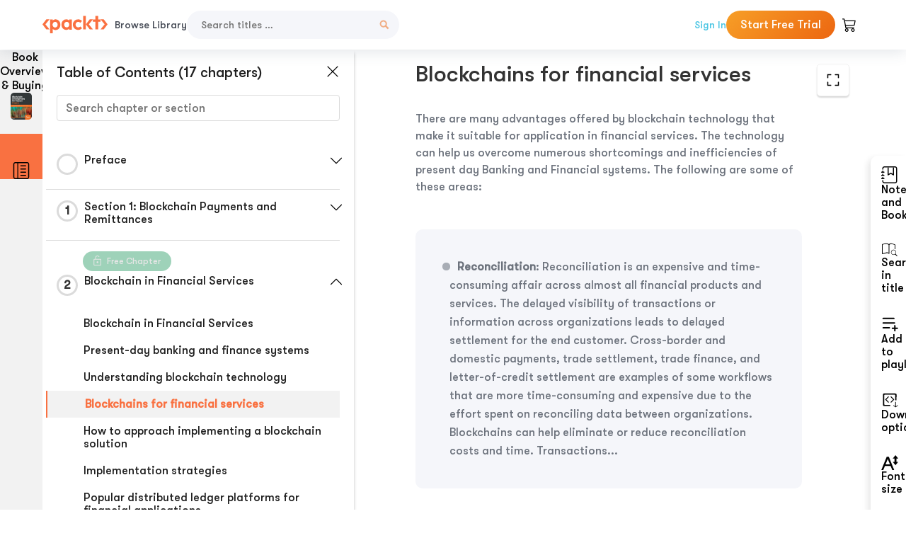

--- FILE ---
content_type: image/svg+xml
request_url: https://subscription.packtpub.com/rebuild/build/assets/search-BIeXIed5.svg
body_size: -70
content:
<svg fill="currentColor" width="24" height="24" viewBox="0 0 50 50" version="1.2" xmlns="http://www.w3.org/2000/svg"><path d="M 35.7 29.5 c 1.7 -2.7 2.6 -5.9 2.6 -9.4 c 0 -10 -8.1 -18.1 -18.1 -18.2 c -10 0 -18.1 8.1 -18.1 18.2 c 0 10 8.1 18.1 18.2 18.1 c 3.4 0 6.6 -1 9.4 -2.6 l 12.3 12.3 l 6.1 -6.1 l -12.3 -12.3 z m -15.5 1.8 c -6.2 0 -11.2 -5 -11.2 -11.2 c 0 -6.2 5 -11.2 11.2 -11.2 c 6.2 0 11.2 5 11.2 11.2 c 0 6.2 -5 11.2 -11.2 11.2 z"/></svg>